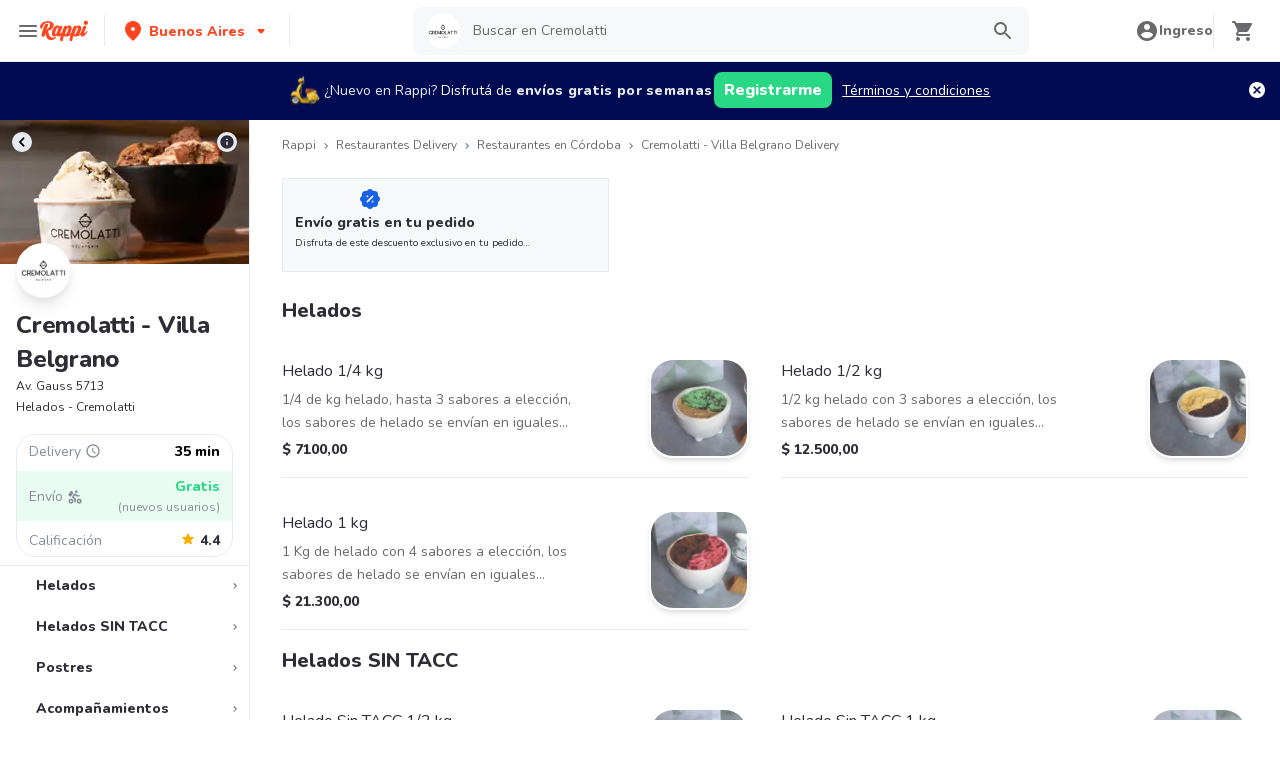

--- FILE ---
content_type: text/javascript
request_url: https://www.rappi.com.ar/mf-header/static/index-333d5a08.js
body_size: 5326
content:
import{a6 as x,s as a,l as g,E as c,j as o,b as r,T as n,a as L,F as _,aI as U,S as P,P as Z,A as I,g as K,r as Y,G as F,I as B,a9 as W,aJ as X,a0 as Q,u as ee,U as oe,a8 as D,Z as k,ay as ne,aK as ae,aa as ie,aL as te,R as re,aM as se}from"./index-0754ca18.js";import{S as y,a as le,b as ce}from"./BasicPrime-e77a0a62.js";var p=(e=>(e.Container="nav-bar-container",e.UserInformation="user-information",e.OrderInProgress="orders-in-progress",e.StoreCategories="store-categories",e.ProfileInformation="profile-information",e.OtherSection="other-section",e.OtherLink="other-link",e.Credits="credits-and-promotions",e.ProfileLinks="profile-links",e.Prime="prime",e.OtherLinks="other-links",e.CountrySelector="country-selector",e.CloseSession="close-session",e.SignUp="sign-up",e.Login="login",e.Benefits="benefits-amazon-prime",e))(p||{});const de=(e,i)=>i==="embedded-store"||i==="embedded-store-desktop"?[{id:"account-info",src:"/profile",description:e("header.menu.account_info")},{id:"payments",src:"/payment-methods",description:e("header.menu.payment_methods")},{id:"orders",src:"/orders",description:e("header.menu.last_orders")}]:[{id:"account-info",src:"/account/profile",description:e("header.menu.account_info")},{id:"payments",src:"/account/payments/aggregated",description:e("header.menu.payment_methods")},{id:"orders",src:"/account/orders",description:e("header.menu.last_orders")}],pe=e=>[{id:"register-your-restaurant",src:"https://merchants.rappi.com/",description:e("header.menu.restaurant")},{id:"register-your-cpgs",src:e("header.menu.ecommerce.url"),description:e("header.menu.ecommerce.label")},{id:"soyrappi",src:e("header.menu.rappitendero.url"),description:e("header.menu.rappitendero.label")},{id:"brands-rappi",src:"https://brands.rappi.com/",description:e("header.menu.ads")}],E=[{name:"Colombia",code:x.Colombia,flagUrl:"https://images.rappi.com/web-assets/col-flag.png",url:"https://www.rappi.com.co/"},{name:"México",code:x.Mexico,flagUrl:"https://images.rappi.com/web-assets/mx-flag.png",url:"https://www.rappi.com.mx/"},{name:"Brasil",code:x.Brasil,flagUrl:"https://images.rappi.com/web-assets/br-flag.png",url:"https://www.rappi.com.br/"},{name:"Argentina",code:x.Argentina,flagUrl:"https://images.rappi.com/web-assets/ar-flag.png",url:"https://www.rappi.com.ar/"},{name:"Chile",code:x.Chile,flagUrl:"https://images.rappi.com/web-assets/cl-flag.png",url:"https://www.rappi.cl/"},{name:"Uruguay",code:x.Uruguay,flagUrl:"https://images.rappi.com/web-assets/uy-flag.png",url:"https://www.rappi.com.uy/"},{name:"Perú",code:x.Peru,flagUrl:"https://images.rappi.com/web-assets/pe-flag.png",url:"https://www.rappi.com.pe/"},{name:"Ecuador",code:x.Ecuador,flagUrl:"https://images.rappi.com/web-assets/ec-flag.png",url:"https://www.rappi.com.ec/"},{name:"Costa Rica",code:x.CostaRica,flagUrl:"https://images.rappi.com/web-assets/cr-flag.png",url:"https://www.rappi.co.cr/"}],ge=a(c)`
  display: block;
  cursor: pointer;
  width: 80%;
  margin-left: 10px;
`,me=a.img`
  width: 24px;
  height: 24px;
  border-radius: 4px;
  margin: 0;
  padding: 0;
  cursor: pointer;
`,he=a.li`
  height: 48px;
  display: flex;
  justify-content: space-around;
  align-items: center;
  padding: 0 14px;
  cursor: pointer;
  position: relative;
  border-left: calc(${g.Spacing.Spacing4} / 4) solid transparent;
  :hover {
    background-color: ${({theme:e})=>e.palette.graya10};
    border-color: ${({theme:e})=>`${e.palette.primary100}`};
  }
`,T={ListItem:he,CountryFlag:me,CountryName:ge},ye=()=>o("div",{children:E.map(e=>o("a",{href:e.url,target:"_blank",rel:"noreferrer",children:r(T.ListItem,{children:[o(T.CountryFlag,{src:e.flagUrl,alt:e.name}),o(T.CountryName,{variant:n.Variants.Base216,color:n.Colors.Graya100,children:e.name})]})},e.code))}),fe=a(c)`
  padding: 16px;
  width: 100%;
  display: flex;
  cursor: pointer;
  justify-content: center;
  align-items: center;
  border-left: calc(${g.Spacing.Spacing4} / 4) solid transparent;
  :hover {
    background-color: ${({theme:e})=>e.palette.graya10};
    border-color: ${({theme:e})=>`${e.palette.primary100}`};
  }
`,Ce=a(c)`
  display: block;
  width: 83%;
  margin-left: 10px;
`,ue=a.img`
  width: 24px;
  height: 24px;
  border-radius: 4px;
  margin: 0;
  padding: 0;
  cursor: pointer;
`,Se=a.ul`
  display: flex;
  flex-direction: column;
  padding-left: 0;
`,N={CountryContainer:fe,CountryFlag:ue,CountryName:Ce,ListGroup:Se},be=({modalTitle:e,currentCountry:i,dataQA:d})=>{const[t,l]=L.useState(!1);return r(_,{children:[o("div",{id:"country-container",onClick:()=>l(!0),"data-qa":d,children:r(N.CountryContainer,{children:[o(N.CountryFlag,{src:i==null?void 0:i.flagUrl,alt:i==null?void 0:i.name}),o(N.CountryName,{variant:n.Variants.Base216,color:n.Colors.Graya100,children:i==null?void 0:i.name}),o(U,{size:16})]})}),o(P,{open:t,title:e,onClose:()=>l(!1),children:o(P.Body,{children:o(N.ListGroup,{children:o(ye,{})})})})]})},xe=a.div.withConfig({displayName:"Linestyles__LineWrapper",componentId:"sc-159iedw-0"})(["border-bottom:1px solid ",";"],Z.Graya20),we={LineWrapper:xe},C=()=>o(we.LineWrapper,{}),Le=a.div.withConfig({displayName:"CreditsSectionstyle__RappiCreditContainer",componentId:"sc-tjdknz-0"})(["display:flex;justify-content:space-between;align-items:center;padding:",";"],g.Spacing.Spacing4),ve=a(c).withConfig({displayName:"CreditsSectionstyle__BlockLabel",componentId:"sc-tjdknz-1"})(["display:block;margin-left:calc("," / 2);"],g.Spacing.Spacing2),M={RappiCreditContainer:Le,BlockLabel:ve},_e=({show:e,credits:i,dataQA:d})=>e&&r("div",{"data-testid":"credits-container","data-qa":d,children:[r(M.RappiCreditContainer,{children:[o(M.BlockLabel,{variant:n.Variants.Small114,color:n.Colors.Graya100,children:"Créditos"}),o(M.BlockLabel,{variant:n.Variants.Small214,color:n.Colors.Graya100,children:i})]}),o(C,{})]})||null,ke=a.a`
  height: 48px;
  display: flex;
  align-items: center;
  cursor: pointer;
  position: relative;
  text-decoration: none;
  padding: ${y.Spacing4};

  border-left: calc(${y.Spacing4} / 4) solid transparent;
  :hover {
    background-color: ${({theme:e})=>e.palette.graya10};
    border-color: ${({theme:e})=>`${e.palette.primary100}`};
  }
`,Ie={StoreOrder:ke},Be=({order:e})=>o(Ie.StoreOrder,{href:`/tracking/${btoa(e.id)}`,children:e.store.name},e.id),Ne=a.ul`
  list-style: none;
  padding: ${g.Spacing.Spacing4};
`,$e={OrdersListContainer:Ne},Pe=({orders:e})=>o($e.OrdersListContainer,{children:e.map(i=>o(Be,{order:i},i.id))}),Ue=a.div.withConfig({displayName:"CurrentOrdersstyle__Wrapper",componentId:"sc-14x4ddk-0"})(["display:flex;justify-content:space-between;align-items:center;padding:16px 14px 16px;cursor:pointer;"]),Oe=a(c).withConfig({displayName:"CurrentOrdersstyle__LabelOrder",componentId:"sc-14x4ddk-1"})(["display:block;flex:2;margin-left:10px;"]),Ge=a(c).withConfig({displayName:"CurrentOrdersstyle__OrderQuantity",componentId:"sc-14x4ddk-2"})(["display:block;background-color:#29d884;border-radius:50px;width:36px;height:36px;text-align:center;padding:7px;"]),V={LabelOrder:Oe,OrderQuantity:Ge,Wrapper:Ue},Te=({currentOrders:e,ordersInProgressText:i,activeOrdersText:d,dataQA:t})=>{const[l,u]=L.useState(!1),w=()=>{if(e&&e.length===1)return window.location.assign(`/tracking/${btoa(e[0].id)}`);u(!0)};return(e==null?void 0:e.length)>=1?r(_,{children:[r(V.Wrapper,{"data-qa":t,children:[o(V.OrderQuantity,{variant:n.Variants.Tiny112,color:n.Colors.White,children:e.length}),o(V.LabelOrder,{onClick:w,variant:n.Variants.Base216,color:n.Colors.Graya100,children:i}),o(U,{size:16})]}),o(C,{}),o(P,{open:l,title:d,onClose:()=>u(!1),children:o(P.Body,{children:o(Pe,{orders:e})})})]}):null},Me=a.div.withConfig({displayName:"OthersSectionstyle__Container",componentId:"sc-1h1rrft-0"})(["padding-bottom:20px;"]),Ve=a(c).withConfig({displayName:"OthersSectionstyle__SectionLabel",componentId:"sc-1h1rrft-1"})(["padding:"," ",";display:block;:hover{background-color:",";}"],y.Spacing2,y.Spacing4,({theme:e})=>e.palette.graya10),H={Container:Me,SectionLabel:Ve},Ee=({sections:e,dataQA:i})=>o(H.Container,{"data-qa":i,children:e.map(({description:d,src:t})=>o(H.SectionLabel,{variant:n.Variants.Small114,color:n.Colors.Graya100,tagAs:"a",target:"_blank",href:t,children:d},t))}),je=a.div.withConfig({displayName:"ProfileSectionstyle__Container",componentId:"sc-8wacu7-0"})(["padding-bottom:20px;"]),ze=a.a.withConfig({displayName:"ProfileSectionstyle__PrimeContainer",componentId:"sc-8wacu7-1"})(["display:flex;justify-content:start;align-items:center;padding:",";text-decoration:none;width:100%;border-left:calc("," / 4) solid transparent;:hover{background-color:",";border-color:",";}"],g.Spacing.Spacing4,g.Spacing.Spacing4,({theme:e})=>e.palette.graya10,({theme:e})=>`${e.palette.primary100}`),Re=a(c).withConfig({displayName:"ProfileSectionstyle__SectionLabel",componentId:"sc-8wacu7-2"})(["padding:"," ",";display:block;:hover{background-color:",";}"],g.Spacing.Spacing2,g.Spacing.Spacing4,({theme:e})=>e.palette.graya10),qe=a(c).withConfig({displayName:"ProfileSectionstyle__BlockLabel",componentId:"sc-8wacu7-3"})(["display:block;margin-left:10px;width:83%;"]),A={Container:je,BlockLabel:qe,PrimeContainer:ze,SectionLabel:Re},Fe=({show:e,sections:i,primeText:d,dataQA:t})=>e&&r("div",{"data-testid":"profile-section",children:[o(A.Container,{"data-qa":t==null?void 0:t.profileLinks,children:i.map(({src:l,description:u})=>o(A.SectionLabel,{variant:n.Variants.Small114,color:n.Colors.Graya100,tagAs:"a",target:"_blank",href:l,children:u},l))}),o(C,{}),!1]})||null,We=a.div.withConfig({displayName:"SectionsListstyle__Container",componentId:"sc-8o8dax-0"})(["padding-bottom:20px;"]),De=a.li.withConfig({displayName:"SectionsListstyle__ListItem",componentId:"sc-8o8dax-1"})(["a{min-height:48px;display:flex;justify-content:space-between;align-items:center;padding:0 "," 0 13px;cursor:pointer;position:relative;border-left:calc("," / 4) solid transparent;:hover{background-color:",";border-color:",";}}"],y.Spacing4,y.Spacing4,({theme:e})=>e.palette.graya10,({theme:e})=>`${e.palette.primary100}`),He=a.ul.withConfig({displayName:"SectionsListstyle__ListGroup",componentId:"sc-8o8dax-2"})(["display:flex;flex-direction:column;padding-left:0;"]),Ae=a(c).withConfig({displayName:"SectionsListstyle__ShowMore",componentId:"sc-8o8dax-3"})(["cursor:pointer;padding:calc("," / 4) "," ",";"],y.Spacing6,y.Spacing4,y.Spacing4),$={Container:We,ListGroup:He,ShowMore:Ae,ListItem:De},Je=({sections:e,seeLessText:i,seeMoreText:d})=>{const[t,l]=L.useState(!1),[u,w]=L.useState([]),[s,m]=L.useState([]),O=L.useCallback(()=>{l(v=>!v),m(t?e.slice(0,4):e)},[e,t]);return L.useEffect(()=>{w(e),m(e.slice(0,4))},[e]),r(_,{children:[u.length>0&&r($.Container,{children:[o($.ListGroup,{children:s.map(({id:v,src:f,description:G,name:b,verticalGroup:j,verticalSubGroup:z},R)=>o($.ListItem,{id:R,children:r("a",{href:f,onClick:()=>{const q={storeType:b,storeName:b,storeId:v,aaid:"",verticalGroup:j,verticalSubGroup:z,globalOffer:!1,globalOfferName:"",globalOfferQuantity:0,isClosed:!1,selectStore:"",storeIndex:0,brandName:"",etaValue:"",etaSeen:"",parentStoreType:"",cpgsComponentName:"",cpgsComponentIndex:0,cpgsComponentRender:"",cpgsComponentResolver:"",sourceCpgsContext:"",scrollerName:""};I.selectVertical({...q,source:"HOME_BUTTON",homeButtonType:v,deeplink:null,vertical:j,subvertical:z}),I.selectStoreType({...q,source:"WEB_MAIN_MENU"})},children:[o(c,{variant:n.Variants.Base216,color:n.Colors.Graya100,tagAs:"span",children:G}),o(U,{size:16})]})},R))}),e.length>4&&o($.ShowMore,{role:"button",variant:n.Variants.Small214,color:n.Colors.Primary100,tagAs:"a",onClick:O,children:t?i:d})]}),o(C,{})]})},J=Y,Ze=({color:e="#6A696E",size:i=24,...d})=>J.jsx("svg",{xmlns:"http://www.w3.org/2000/svg",width:i,height:i,fill:"none",viewBox:"0 0 24 24",...d,children:J.jsx("path",{fill:e,d:"M11.99 2C6.47 2 2 6.48 2 12s4.47 10 9.99 10C17.52 22 22 17.52 22 12S17.52 2 11.99 2zm3.23 15.39L12 15.45l-3.22 1.94a.502.502 0 01-.75-.54l.85-3.66-2.83-2.45a.505.505 0 01.29-.88l3.74-.32 1.46-3.45c.17-.41.75-.41.92 0l1.46 3.44 3.74.32a.5.5 0 01.28.88l-2.83 2.45.85 3.67c.1.43-.36.77-.74.54z"})});var Ke=Ze;const Ye=K(Ke),Xe=a.div.withConfig({displayName:"UserSectionstyle__Container",componentId:"sc-vy308o-0"})(["width:100%;padding:calc("," / 2) ",";"],g.Spacing.Spacing2,g.Spacing.Spacing4),Qe=a.div.withConfig({displayName:"UserSectionstyle__ContainerProfile",componentId:"sc-vy308o-1"})(["display:flex;justify-content:flex-start;align-items:center;height:90px;"]),eo=a.div.withConfig({displayName:"UserSectionstyle__DetailsProfile",componentId:"sc-vy308o-2"})(["display:flex;flex-direction:column;justify-content:flex-start;align-items:flex-start;margin-left:",";"],g.Spacing.Spacing4),oo=a.div.withConfig({displayName:"UserSectionstyle__BlockContainer",componentId:"sc-vy308o-3"})(["display:flex;justify-content:space-between;align-items:center;"]),no=a(c).withConfig({displayName:"UserSectionstyle__BlockLabel",componentId:"sc-vy308o-4"})(["display:block;margin-left:calc("," / 2);"],g.Spacing.Spacing2),ao=a(c).withConfig({displayName:"UserSectionstyle__NameLabel",componentId:"sc-vy308o-5"})(["margin-left:calc("," / 2);text-transform:capitalize;"],g.Spacing.Spacing2),io=a.div.withConfig({displayName:"UserSectionstyle__UserIcon",componentId:"sc-vy308o-6"})(["display:flex;justify-content:center;align-items:center;min-width:43px;height:43px;border-radius:50%;background-color:",";span{text-transform:uppercase;}"],({theme:e})=>e.palette.primary20),to=a.div.withConfig({displayName:"UserSectionstyle__ButtonContainer",componentId:"sc-vy308o-7"})(["& > .authenticationButton{max-height:36px;max-width:138px;width:110px;height:36px;padding:6px 10px;font-size:14px;}display:flex;justify-content:space-around;"]),S={Container:Xe,ContainerProfile:Qe,DetailsProfile:eo,BlockContainer:oo,BlockLabel:no,NameLabel:ao,UserIcon:io,ButtonContainer:to},ro=({texts:e,name:i,starColor:d,loyaltyDescription:t,dataQA:l,showLogin:u})=>{const w=m=>{m.preventDefault(),I.selectSign({}),window.location.href=`/login?${W("WEB_HEADER")}`},s=m=>{m.preventDefault(),window.location.href=`/login/signup?${W("WEB_HEADER")}`};return o(S.Container,{children:i?r(S.ContainerProfile,{children:[o(S.UserIcon,{children:o(c,{variant:n.Variants.Small114,color:n.Colors.Graya80,children:i?i[0]:""})}),r(S.DetailsProfile,{children:[o(S.BlockContainer,{children:r(S.BlockLabel,{variant:n.Variants.L120,color:n.Colors.Graya100,children:[e.hello,o(S.NameLabel,{variant:n.Variants.L220,color:n.Colors.Graya100,children:i.split(" ")[0]})]})}),r(S.BlockContainer,{children:[o(Ye,{size:24,color:d}),o(S.BlockLabel,{variant:n.Variants.Small114,color:n.Colors.Graya100,children:t})]})]})]}):u&&r(S.ButtonContainer,{children:[o("a",{href:"/login",onClick:w,"data-qa":l==null?void 0:l.login,children:o(F,{styledClass:"authenticationButton",color:B.Colors.Primary,size:B.Sizes.Small,children:e.login})}),o("a",{href:"/login/signup",onClick:s,"data-qa":l==null?void 0:l.signUp,children:o(F,{styledClass:"authenticationButton",color:B.Colors.Primary,size:B.Sizes.Small,children:e.signUp})})]})})},so=a.div`
  display: flex;
  flex-direction: column;
  background-color: white;
  height: 100vh;
  overflow-y: auto;
`,lo=a.div`
  display: flex;
  width: 100%;
  padding: ${y.Spacing2} 0;
`,co=a(c)`
  padding: 20px ${y.Spacing4} 10px;
  display: block;
`,po=a(c)`
  padding: 20px 16px 20px;
  display: block;
  :hover {
    background-color: ${({theme:e})=>e.palette.graya10};
  }
`,go=a.div`
  display: flex;
  flex-direction: column;
`,mo=a(X)`
  margin: 1rem;
  border-radius: 1.25rem;
  box-shadow: 0px 5px 10px rgba(33, 34, 36, 0.04);
  background-color: ${({theme:e})=>e.palette.secondary220};
  padding: ${({theme:e})=>e.spacing.spacing1};
  display: flex;
  flex-direction: row;
  align-items: center;
  white-space: pre-wrap;
`,ho=a(Q)`
  display: flex;
  flex-direction: row;
  align-items: center;
  margin: 0;

  @media ${({theme:e})=>e.mediaQueries.laptop} {
    margin-right: ${({theme:e})=>e.spacing.spacing2};
  }
`,yo=a.span`
  min-height: 48px;
  display: flex;
  justify-content: space-between;
  align-items: center;
  padding: 8px ${y.Spacing4} 8px 13px;
  cursor: pointer;
  position: relative;
  border-left: calc(${y.Spacing4} / 4) solid transparent;
  :hover {
    background-color: ${({theme:e})=>e.palette.graya10};
    border-color: ${({theme:e})=>`${e.palette.primary100}`};
  }
`,h={SideBarContainer:so,ProfileContainer:lo,SectionsContainer:go,SectionLabel:co,SectionLogout:po,PromoLabel:mo,IconContainer:ho,SegmentPrime:yo},fo="/mf-header/static/img/promo_icon_wc-a491942d.webp",Co=({isOpen:e=!1,setIsOpen:i,currentOrders:d,user:t,credits:l,sections:u,tenant:w})=>{const{t:s}=ee(),m=oe(),O=E.find(({code:b})=>b===te.codeIso),v=D.tenantConfigs[w].sideBarSections||[],f=b=>v.includes(b),G=()=>{m({type:k.OpenGenericModal,payload:{title:s("header.menu.sign_out.confirm.title"),body:s("header.menu.sign_out.confirm.description"),primaryLabel:s("header.menu.sign_out.confirm.btn_confirm"),primaryAction:()=>{re.removeSession(),se(),m({type:k.CloseGenericModal})},secondaryLabel:s("header.menu.sign_out.confirm.btn_cancel"),secondaryAction:()=>{m({type:k.CloseGenericModal})},onClickClose:()=>{m({type:k.CloseGenericModal})}}})};return L.useEffect(()=>{setTimeout(()=>{m({type:k.IsSidebarDynamicallyLoading,payload:!1})})},[]),o(le,{isOpen:e,setIsOpen:i,withTransition:!0,zIndex:ne.Modal-1,children:r(h.SideBarContainer,{"data-qa":p.Container,children:[o(ce,{Icon:o(ae,{}),onCloseClick:i}),o(C,{}),f("profile")&&r(_,{children:[o(h.ProfileContainer,{"data-qa":p.UserInformation,children:o(ro,{dataQA:{login:p.Login,signUp:p.SignUp},texts:{hello:s("header.menu.hello"),signUp:s("header.sign_up"),login:s("header.button_signin")},name:t==null?void 0:t.name,loyaltyDescription:t==null?void 0:t.loyalty.name,starColor:t==null?void 0:t.loyalty.endColor,showLogin:f("login")})}),o(C,{})]}),f("promotions")&&r(_,{children:[o(h.SectionsContainer,{children:r(h.PromoLabel,{href:D.promoLink,onClick:()=>{const b={storeType:"",storeName:"Promociones",storeId:"promotions",aaid:"",verticalGroup:"Promociones",verticalSubGroup:"Promociones",globalOffer:!1,globalOfferName:"",globalOfferQuantity:0,isClosed:!1,selectStore:"",storeIndex:0,brandName:"",etaValue:"",etaSeen:"",parentStoreType:"",cpgsComponentName:"",cpgsComponentIndex:0,cpgsComponentRender:"",cpgsComponentResolver:"",sourceCpgsContext:"",scrollerName:""};I.selectVertical({...b,source:"WEB_MAIN_MENU",homeButtonType:"promotions",deeplink:null,vertical:"Promociones",subvertical:"Promociones"}),I.selectStoreType({...b,source:"WEB_MAIN_MENU"})},children:[o(h.IconContainer,{src:`${fo}`,height:60,width:60}),o(c,{variant:n.Variants.Base216,color:n.Colors.Secondary2100,children:s("sidebar.promohub")})]})}),o(C,{})]}),f("orders")&&o(Te,{dataQA:p.OrderInProgress,currentOrders:d,ordersInProgressText:s("header.orders_in_progress"),activeOrdersText:s("header.active_orders")}),f("benefits")&&r(h.SectionsContainer,{"data-qa":p.Benefits,children:[o(C,{}),r(h.SegmentPrime,{onClick:()=>{i(),ie.openBenefitModal({isOpen:!0,onClose:i})},children:[o(c,{variant:n.Variants.Base216,color:n.Colors.Graya100,tagAs:"span",children:s("amazonBenefits.title")}),o(U,{size:16})]}),o(C,{})]}),f("sections")&&r(h.SectionsContainer,{"data-qa":p.StoreCategories,children:[o(h.SectionLabel,{variant:n.Variants.Tiny112,color:n.Colors.Graya80,children:s("header.menu.sections")}),o(Je,{sections:u,seeLessText:s("header.see_less"),seeMoreText:s("header.see_more")})]}),!!t&&f("credits")&&r(_,{children:[o(h.SectionLabel,{variant:n.Variants.Tiny112,color:n.Colors.Graya80,children:s("header.menu.credits")}),o(_e,{show:!!t,credits:`${l==null?void 0:l.amount.toString()}`,dataQA:p.Credits})]}),f("profile")&&r("div",{"data-qa":p.ProfileInformation,children:[!!t&&o(h.SectionLabel,{variant:n.Variants.Tiny112,color:n.Colors.Graya80,children:s("header.menu.profile")}),o(Fe,{dataQA:{profileLinks:p.ProfileLinks,primeContainer:p.Prime},show:!!t,primeText:"",sections:de(s,w)})]}),f("others")&&r("div",{"data-qa":p.OtherSection,children:[o(h.SectionLabel,{variant:n.Variants.Tiny112,color:n.Colors.Graya80,children:s("header.menu.others")}),o(Ee,{dataQA:p.OtherLinks,sections:pe(s)}),o(C,{})]}),o(be,{dataQA:p.CountrySelector,modalTitle:s("header.country"),currentCountry:O||E[0]}),o(C,{}),t&&o(h.SectionLogout,{"data-qa":p.CloseSession,variant:n.Variants.Small114,color:n.Colors.Graya80,tagAs:"a",onClick:G,children:s("header.menu.session")})]})})},bo=Co;export{bo as default};
